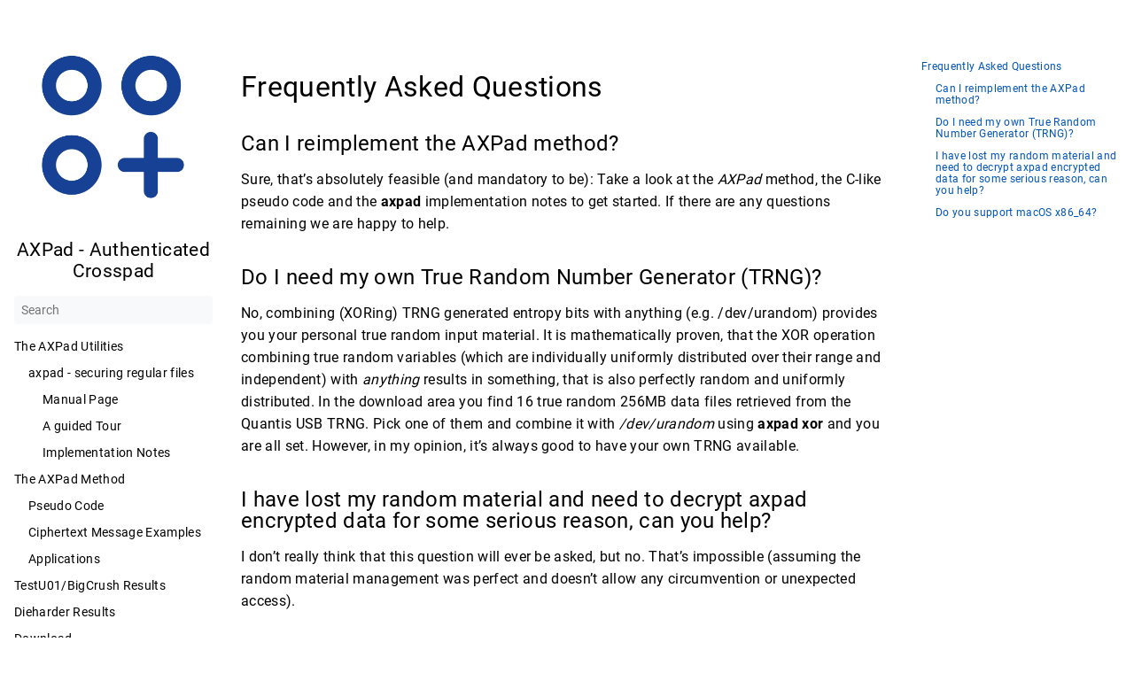

--- FILE ---
content_type: text/html
request_url: https://axpad.inlab.net/faq/
body_size: 3382
content:
<!DOCTYPE html>
<html lang="en" dir="ltr">
<head>
  <meta charset="UTF-8">
<meta name="viewport" content="width=device-width, initial-scale=1.0">
<meta name="description" content="A collection of questions and answers">
<meta name="theme-color" content="#FFFFFF">
<meta name="color-scheme" content="light dark"><meta property="og:title" content="FAQ" />
<meta property="og:description" content="A collection of questions and answers" />
<meta property="og:type" content="article" />
<meta property="og:url" content="https://axpad.inlab.net/faq/" /><meta property="article:section" content="" />



<title>FAQ | AXPad - Authenticated Crosspad</title>
<link rel="manifest" href="/manifest.json">
<link rel="icon" href="/favicon.png" type="image/x-icon">
<link rel="stylesheet" href="/book.min.33a48f5432973b8ff9a82679d9e45d67f2c15d4399bd2829269455cfe390b5e8.css" integrity="sha256-M6SPVDKXO4/5qCZ52eRdZ/LBXUOZvSgpJpRVz&#43;OQteg=" crossorigin="anonymous">
  <script defer src="/flexsearch.min.js"></script>
  <script defer src="/en.search.min.b06e850442a0acf1ed96737379112c895c99d3cd53dd819e174b108370e5fa19.js" integrity="sha256-sG6FBEKgrPHtlnNzeREsiVyZ081T3YGeF0sQg3Dl&#43;hk=" crossorigin="anonymous"></script>
<!--
Made with Book Theme
https://github.com/alex-shpak/hugo-book
-->
  
</head>
<body dir="ltr">
  <input type="checkbox" class="hidden toggle" id="menu-control" />
  <input type="checkbox" class="hidden toggle" id="toc-control" />
  <main class="container flex">
    <aside class="book-menu">
      <div class="book-menu-content">
        
  <nav>

<a class="flex align-center" href="/"><img src="/images/axpad-logo_72dpi_rgb.png" width="100%" alt="Logo" /></a>
<p></p>
<center>
<h2 class="book-brand">
  <a class="flex align-center" href="/">
    <span>AXPad - Authenticated Crosspad</span>
  </a>
</h2>
</center>


<div class="book-search">
  <input type="text" id="book-search-input" placeholder="Search" aria-label="Search" maxlength="64" data-hotkeys="s/" />
  <div class="book-search-spinner hidden"></div>
  <ul id="book-search-results"></ul>
</div>












  



  
  <ul>
    
      
        <li>
          
  
  

  
    <a href="/the-axpad-utilities/" class="">The AXPad Utilities</a>
  

          
  <ul>
    
      
        <li>
          
  
  

  
    <a href="/the-axpad-utilities/the-axpad-program/" class="">axpad - securing regular files</a>
  

          
  <ul>
    
      
        <li>
          
  
  

  
    <a href="/the-axpad-utilities/the-axpad-program/manual-page/" class="">Manual Page</a>
  

        </li>
      
    
      
        <li>
          
  
  

  
    <a href="/the-axpad-utilities/the-axpad-program/a-guided-tour/" class="">A guided Tour</a>
  

        </li>
      
    
      
        <li>
          
  
  

  
    <a href="/the-axpad-utilities/the-axpad-program/implementation-notes/" class="">Implementation Notes</a>
  

        </li>
      
    
  </ul>

        </li>
      
    
  </ul>

        </li>
      
    
      
        <li>
          
  
  

  
    <a href="/the-axpad-method/" class="">The AXPad Method</a>
  

          
  <ul>
    
      
        <li>
          
  
  

  
    <a href="/the-axpad-method/pseudo-code/" class="">Pseudo Code</a>
  

        </li>
      
    
      
        <li>
          
  
  

  
    <a href="/the-axpad-method/ciphertext-message-examples/" class="">Ciphertext Message Examples</a>
  

        </li>
      
    
      
        <li>
          
  
  

  
    <a href="/the-axpad-method/applications/" class="">Applications</a>
  

        </li>
      
    
  </ul>

        </li>
      
    
      
        <li>
          
  
  

  
    <a href="/bigcrush/" class="">TestU01/BigCrush Results</a>
  

        </li>
      
    
      
        <li>
          
  
  

  
    <a href="/dieharder/" class="">Dieharder Results</a>
  

        </li>
      
    
      
        <li>
          
  
  

  
    <a href="/download/" class="">Download</a>
  

        </li>
      
    
      
        <li>
          
  
  

  
    <a href="/installation/" class="">Installation, Deinstallation and Licensing</a>
  

        </li>
      
    
      
        <li>
          
  
  

  
    <a href="/license-shop/" class="">License Shop</a>
  

        </li>
      
    
      
        <li>
          
  
  

  
    <a href="/faq/" class="active">FAQ</a>
  

        </li>
      
    
  </ul>















<center>
    <a href="https://www.teletrust.de/en/itsmig/" target="new"><img src="/images/ITSLogo.jpg" width="100%"></a>
    <a href="https://catalog.redhat.com/software/applications/detail/246367" target="new"><img src="/images/Red_Hat-TechPartner-Certified_RHEL-black-RGB.png" width="100%"></a>
    <p>&nbsp;</p>   
    <a href="https://www.inlab.net" target="new"><img src="/images/InlabNetworksLogo.png" width="100%"></a>
    <p></p>
    © 2024 by <a href="https://www.inlab.net">Inlab Networks GmbH</a><br>
    All Rights Reserved
    <p></p>
    <a href="/privacy-policy/">Privacy Policy</a><br>
    <a href="/datenschutz/">Datenschutzerklärung</a><br>
    <a href="/widerrufsrecht/">Widerrufsrecht</a><br>
    <a href="/impressum/">Imprint/Impressum</a><br>
    <a href="/contact/">Contact</a>
    <p>&nbsp;</p>
</center>
</nav>




  <script>(function(){var a=document.querySelector("aside .book-menu-content");addEventListener("beforeunload",function(b){localStorage.setItem("menu.scrollTop",a.scrollTop)}),a.scrollTop=localStorage.getItem("menu.scrollTop")})()</script>


 
      </div>
    </aside>

    <div class="book-page">
      <header class="book-header">
        
  <div class="flex align-center justify-between">
  <label for="menu-control">
    <img src="/svg/menu.svg" class="book-icon" alt="Menu" />
  </label>

  <strong>FAQ</strong>

  <label for="toc-control">
    
    <img src="/svg/toc.svg" class="book-icon" alt="Table of Contents" />
    
  </label>
</div>


  
  <aside class="hidden clearfix">
    
  <p>&nbsp;</p>
<nav id="TableOfContents">
  <ul>
    <li><a href="#frequently-asked-questions">Frequently Asked Questions</a>
      <ul>
        <li><a href="#can-i-reimplement-the-axpad-method">Can I reimplement the AXPad method?</a></li>
        <li><a href="#do-i-need-my-own-true-random-number-generator-trng">Do I need my own True Random Number Generator (TRNG)?</a></li>
        <li><a href="#i-have-lost-my-random-material-and-need-to-decrypt-axpad-encrypted-data-for-some-serious-reason-can-you-help">I have lost my random material and need to decrypt axpad encrypted data for some serious reason, can you help?</a></li>
        <li><a href="#do-you-support-macos-x86_64">Do you support macOS x86_64?</a></li>
      </ul>
    </li>
  </ul>
</nav>



  </aside>
  
 
      </header>

      <p>&nbsp;</p>
      
  <article class="markdown"><h1 id="frequently-asked-questions">
  Frequently Asked Questions
  <a class="anchor" href="#frequently-asked-questions">#</a>
</h1>
<h2 id="can-i-reimplement-the-axpad-method">
  Can I reimplement the AXPad method?
  <a class="anchor" href="#can-i-reimplement-the-axpad-method">#</a>
</h2>
<p>Sure, that&rsquo;s absolutely feasible (and mandatory to be): Take a look at the <em>AXPad</em> method,
the C-like pseudo code and the <strong>axpad</strong> implementation notes to get started. If there are
any questions remaining we are happy to help.</p>
<h2 id="do-i-need-my-own-true-random-number-generator-trng">
  Do I need my own True Random Number Generator (TRNG)?
  <a class="anchor" href="#do-i-need-my-own-true-random-number-generator-trng">#</a>
</h2>
<p>No, combining (XORing) TRNG generated entropy bits with anything (e.g. /dev/urandom)
provides you your personal true random input material. It is mathematically proven,
that the XOR operation combining true random variables (which are individually uniformly
distributed over their range and independent) with <em>anything</em> results in something,
that is also perfectly random and uniformly distributed. In the download area you find 16
true random 256MB data files retrieved from the Quantis USB TRNG. Pick one of them
and combine it with <em>/dev/urandom</em> using <strong>axpad xor</strong> and you are all set.
However, in my opinion, it&rsquo;s always good to have your own TRNG available.</p>
<h2 id="i-have-lost-my-random-material-and-need-to-decrypt-axpad-encrypted-data-for-some-serious-reason-can-you-help">
  I have lost my random material and need to decrypt axpad encrypted data for some serious reason, can you help?
  <a class="anchor" href="#i-have-lost-my-random-material-and-need-to-decrypt-axpad-encrypted-data-for-some-serious-reason-can-you-help">#</a>
</h2>
<p>I don&rsquo;t really think that this question will ever be asked, but no. That&rsquo;s impossible
(assuming the random material management was perfect and doesn&rsquo;t allow any circumvention
or unexpected access).</p>
<h2 id="do-you-support-macos-x86_64">
  Do you support macOS x86_64?
  <a class="anchor" href="#do-you-support-macos-x86_64">#</a>
</h2>
<p>No, <strong>axpad</strong> is only available for <em>arm64</em> (Apple Silicon M1/M2/M3) as a <em>.pkg</em>
distribution package.</p>
</article>
 
      

      <footer class="book-footer">
        
  <div class="flex flex-wrap justify-between">





</div>



  <script>(function(){function a(c){const a=window.getSelection(),b=document.createRange();b.selectNodeContents(c),a.removeAllRanges(),a.addRange(b)}document.querySelectorAll("pre code").forEach(b=>{b.addEventListener("click",function(c){if(window.getSelection().toString())return;a(b.parentElement),navigator.clipboard&&navigator.clipboard.writeText(b.parentElement.textContent)})})})()</script>


 
        
      </footer>

      
  
  <div class="book-comments">

</div>
  
 

      <label for="menu-control" class="hidden book-menu-overlay"></label>
    </div>

    
    <aside class="book-toc">
      <div class="book-toc-content">
        
  <p>&nbsp;</p>
<nav id="TableOfContents">
  <ul>
    <li><a href="#frequently-asked-questions">Frequently Asked Questions</a>
      <ul>
        <li><a href="#can-i-reimplement-the-axpad-method">Can I reimplement the AXPad method?</a></li>
        <li><a href="#do-i-need-my-own-true-random-number-generator-trng">Do I need my own True Random Number Generator (TRNG)?</a></li>
        <li><a href="#i-have-lost-my-random-material-and-need-to-decrypt-axpad-encrypted-data-for-some-serious-reason-can-you-help">I have lost my random material and need to decrypt axpad encrypted data for some serious reason, can you help?</a></li>
        <li><a href="#do-you-support-macos-x86_64">Do you support macOS x86_64?</a></li>
      </ul>
    </li>
  </ul>
</nav>


 
      </div>
    </aside>
    
  </main>

  
</body>
</html>














--- FILE ---
content_type: text/javascript
request_url: https://axpad.inlab.net/en.search.min.b06e850442a0acf1ed96737379112c895c99d3cd53dd819e174b108370e5fa19.js
body_size: 693
content:
'use strict';(function(){const g='/en.search-data.min.9c3a2a72d24301631f11e12f35e00a16d68f321e4eecb1fac2331a6b57f78bcb.json',h=Object.assign({cache:!0},{doc:{id:'id',field:['title','content'],store:['title','href','section']}}),a=document.querySelector('#book-search-input'),b=document.querySelector('#book-search-results');if(!a)return;a.addEventListener('focus',c),a.addEventListener('keyup',d),document.addEventListener('keypress',e);function e(b){if(b.target.value!==void 0)return;if(a===document.activeElement)return;const c=String.fromCharCode(b.charCode);if(!f(c))return;a.focus(),b.preventDefault()}function f(b){const c=a.getAttribute('data-hotkeys')||'';return c.indexOf(b)>=0}function c(){a.removeEventListener('focus',c),a.required=!0,fetch(g).then(a=>a.json()).then(a=>{window.bookSearchIndex=FlexSearch.create('balance',h),window.bookSearchIndex.add(a)}).then(()=>a.required=!1).then(d)}function d(){while(b.firstChild)b.removeChild(b.firstChild);if(!a.value)return;const c=window.bookSearchIndex.search(a.value,10);c.forEach(function(a){const c=i('<li><a href></a><small></small></li>'),d=c.querySelector('a'),e=c.querySelector('small');d.href=a.href,d.textContent=a.title,e.textContent=a.section,b.appendChild(c)})}function i(b){const a=document.createElement('div');return a.innerHTML=b,a.firstChild}})()